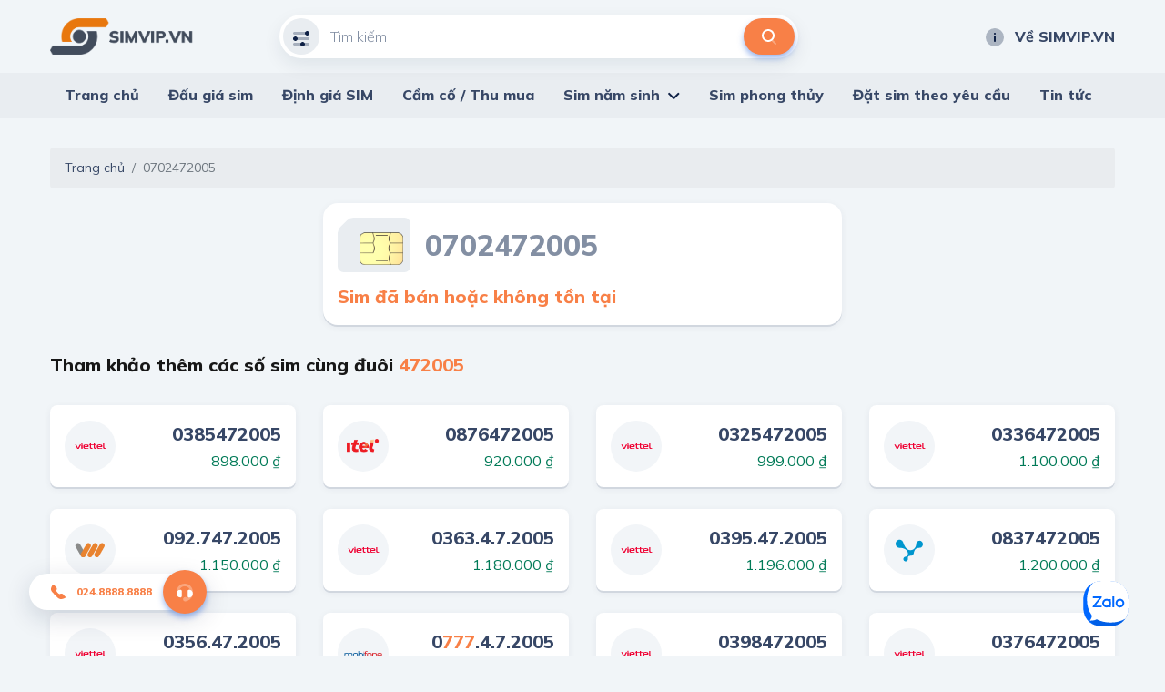

--- FILE ---
content_type: text/html; charset=utf-8
request_url: https://simvip.vn/0702472005.html
body_size: 34950
content:
<!DOCTYPE html>
<html lang="vi">
<head>
    <meta charset="utf-8" />
    <meta content="IE=edge" http-equiv="X-UA-Compatible" />
    <meta content="width=device-width, initial-scale=1" name="viewport" />

    <title>Sim &#x111;&#xE3; b&#xE1;n ho&#x1EB7;c kh&#xF4;ng t&#x1ED3;n t&#x1EA1;i</title>
    <meta name="description" content="">
    <meta property="og:image" />
    <meta property="og:type" />
    <meta property="og:url" />
    <meta property="og:title" />
    <meta property="og:description" />

    <meta name="twitter:card" content="summary" />
    <meta name="twitter:image" />
    <meta name="twitter:title" />
    <meta name="twitter:description" />
    <meta name="twitter:url">
    <meta name="twitter:site" content="@">
    <meta name="google-site-verification" content="LeJMLxtwBpo0ITiY47blS1W406EaLkyU7EMx8UoYIS0" />

    <link href="/default/css/bootstrap.min.css" rel="stylesheet" type="text/css" />
    <link href="/default/css/jquery-ui.css" rel="stylesheet" type="text/css" />
    <link href="/default/css/owl.carousel.min.css" rel="stylesheet" type="text/css" />
    <link href="https://fonts.gstatic.com" rel="preconnect" />
    <link href="/default/fonts/fontawesome-pro-5.8.2-web/css/all.min.css" rel="stylesheet" type="text/css" />
    <link href="https://fonts.googleapis.com/css2?family=Mulish:ital,wght@0,200;0,300;0,400;0,500;0,600;0,700;0,800;0,900;1,200;1,300;1,400;1,500;1,600;1,700;1,800;1,900&amp;display=swap" rel="stylesheet" />
    <link href="https://fonts.googleapis.com/css2?family=Mouse+Memoirs&amp;display=swap" rel="stylesheet" />
    <link href="/default/css/main.css?v=1" rel="stylesheet" type="text/css" />
    
        <link rel="shortcut icon" href="https://static.thegioisim.com/uploads/svconfig/deb26e15-dfb6-47dc-b625-a68e24134aeb-simvipnet_favicon.png">


    

    <script src="/default/js/jquery-2.2.1.min.js"></script>
    <script src="/default/js/jquery-ui.js?v=5"></script>
    <script src="/m/js/custom.js?v=5"></script>
    <style>
        .agency__btn.i-btn {
            min-width: 54px;
        }

        .js-open-filter span {
            width: 18px;
            height: 18px;
            color: #fff;
            background-color: red;
            text-align: center;
            border-radius: 9px;
            font-size: 10px;
            display: inline-block;
            line-height: 18px;
            vertical-align: middle;
        }

        .icon-star-active {
            width: 24px;
            height: 24px;
            background-image: url(/m/images/icons/ic_star_fill.png);
        }

        .sim.-line .sim__price {
            width: unset;
        }

        #bottomFix {
            position: fixed;
            bottom: 6px;
            right: 16px;
            z-index: 9999;
        }

        #bottomFixfs {
            position: fixed;
            bottom: 6px;
            right: 16px;
            z-index: 9999;
        }

        .filter {
            padding-bottom: 80px;
        }

        .-border.i-btn {
            background-color: white;
        }

            .-border.i-btn:hover {
                background-color: white;
            }

        .item-active {
            /*color: #0E2045;
                border-color: #0E2045;*/
            color: #fff;
            border-color: #B6BCC7;
            background: #B6BCC7;
        }

        .tag-select {
            min-width: 91px;
            padding-left: 4px;
        }

        #ui-datepicker-div {
            width: 290px;
        }

        .ui-datepicker table {
            font-size: 13px;
        }

        .range-slider, .min-slider {
            padding-top: 12px;
            color: #171717;
        }

        .range-slider__bar, .min-slider__bar {
            margin-bottom: 24px;
            border: none;
            height: 8px;
            border-radius: 4px;
            background: #D1D7DF;
        }

            .range-slider__bar.ui-widget.ui-widget-content, .min-slider__bar.ui-widget.ui-widget-content {
                border: none;
            }

            .range-slider__bar .ui-widget-header, .min-slider__bar .ui-widget-header {
                background: #0E2045;
            }

            .range-slider__bar.ui-slider .ui-slider-handle, .min-slider__bar.ui-slider .ui-slider-handle {
                height: 32px;
                width: 16px;
                border: 1px solid #0E2045;
                border-radius: 4px;
                background-color: #FFFFFF;
                top: -12px;
                margin-left: -8px;
                outline: none;
                cursor: pointer;
            }

                .range-slider__bar.ui-slider .ui-slider-handle:hover, .min-slider__bar.ui-slider .ui-slider-handle:hover {
                    background-color: #f1f1f1;
                }

        .range-slider__input, .min-slider__input {
            height: 40px;
            border-radius: 40px;
            padding: 0 16px;
            font-size: 16px;
            color: #171717;
        }

        .tag-label {
            line-height: 20px;
            font-weight: 600;
            padding: 6px 10px;
            font-size: 13px;
            font-style: italic;
        }

        .tag-sim {
            height: 36px;
            line-height: 36px;
        }

        ul.mn-yob li {
            width: 20%;
            float: left
        }

            ul.mn-yob li.li-hr {
                border-bottom: 1px solid #F88047;
                background: whitesmoke;
            }

        ul.mn-yob {
            width: 360px !important;
        }

            ul.mn-yob li a {
                padding: 6px 8px !important;
                font-weight: 600 !important;
            }

        .img-delay {
        }

        .nav-carousel .owl-next {
            right: -26px;
            border: 1px solid #eee;
        }

        .nav-carousel .owl-prev {
            left: -26px;
            border: 1px solid #eee;
        }

        .sim__number {
            font-size: 20px;
        }

        .main-nav > ul > li > ul {
            z-index: 999;
        }

        .ui-pt .icon-filter {
            background-image: url(/default/images/icons/filter-white.svg);
        }

        .ui-pt .icon-search {
            background-image: url(/default/images/icons/search-brown.svg);
        }

        .ui-pt .mn-yob a {
            color: #000;
        }

        .ui-pt .icon-about {
            background-image: url(/default/images/icons/about-white.svg);
        }

        .ui-pt a.header__link:hover {
            color: #F88047;
        }
        .seocontent {
            padding: 20px;
            background: #fff;
            border-radius: 5px;
            margin-top: 40px;
            -webkit-box-shadow: 0 2px 0 0 #d1d7df, 0 2px 8px 0 rgba(14, 32, 69, 0.06);
            box-shadow: 0 2px 0 0 #d1d7df, 0 2px 8px 0 rgba(14, 32, 69, 0.06);
        }
            .seocontent span {
                font-family: "Mulish" !important;
                line-height: 26px;
            }
        .s-detail span {
            font-family: "Mulish" !important;
            line-height: 26px;
        }
        .seocontent h2 {
            font-size: 1.285em;
            margin-top: 1.34em;
            margin-bottom: 0.66em;
        }

    </style>

    <!--Start of AutoAds Tracking Code-->
    <!--<script id='autoAdsMaxLead-widget-script' src='https://cdn.autoads.asia/scripts/autoads-maxlead-widget.js?business_id=498FD930600D433AAD4696FFD4ACF52E' type='text/javascript' charset='UTF-8' async></script>-->
    <!--End of AutoAds Tracking Code-->
    <!--<script>
        (function (d, s, id, t) {
                if (d.getElementById(id)) return;
                var js, fjs = d.getElementsByTagName(s)[0];
                js = d.createElement(s);
                js.id = id;
                js.src = 'https://widget.oncustomer.asia/js/index.js?token=' + t;
                fjs.parentNode.insertBefore(js, fjs);
            }
            (document, 'script', 'oc-chat-widget-bootstrap', '28d6f46157ba782d8651ff4cdba7788b'));
    </script>-->
    
    <!-- Global site tag (gtag.js) - Google Analytics -->
    <script async src="https://www.googletagmanager.com/gtag/js?id=G-SFYYMFX7WK"></script>
    <script>
        window.dataLayer = window.dataLayer || [];
        function gtag(){dataLayer.push(arguments);}
        gtag('js', new Date());

        gtag('config', 'G-SFYYMFX7WK');
    </script>

</head>
<body>
    <header class="header">
        <div class="container header__container">
            <div class="row align-items-center justify-content-between">
                <div class="col-auto pr-0">
                    <a class="header__logo" href="/">
                        

        <img class="img-delay" data-src="https://static.thegioisim.com/uploads/svconfig/a92545ab-3234-448a-8da6-5824687fdaaa-simvipvn.png" alt="" />
                    </a>
                </div>
                <div class="col-6">
                    <div class="search-form">
    <input class="search-form__input" maxlength="12" onkeypress="return ValidateSearch(event);" id="txtkeyword" placeholder="Tìm kiếm" type="tel" />
    <div class="search-form__icon ">
        <i class="icon icon-filter"></i>
    </div>
    <button class="search-form__submit" onclick="onSearch();" type="button"><i class="icon icon-search"></i></button>
</div>

<script>
    $(document).ready(function() {
        const keyword = getParameterByName("keyword");
        if (keyword) {
            $("#txtkeyword").val(keyword);
        }
    });
    function onSearch() {
        const keyword = $("#txtkeyword").val();
        const num = keyword.match(/\d+/).toString();
        if (num.length === 10 || num.length === 11) {
            const url = `/${num}.html`;
            window.location.href = url;
        } else {
            const url = `/search.html?keyword=${keyword}&c=1`;
            window.location.href = url;
        }
    }
    function ValidateSearch(event) {
        const regex = new RegExp("^[0-9-!@#$%*?]");
        const key = String.fromCharCode(event.charCode ? event.which : event.charCode);
        if (!regex.test(key)) {
            event.preventDefault();
            return false;
        }
    }
    $('#txtkeyword').keypress(function (e) {
        const key = e.which;
        if (key === 13)  // the enter key code
        {
            onSearch();
            return false;
        }
    });
</script>
                </div>
                <div class="col-3">
                    <div class="row align-items-center justify-content-end gutter-24">
                        <div class="col-auto">
                            
<a class="header__link smooth" href="/p/ve-sim-vip"><i class="icon icon-about"></i>Về SIMVIP.VN</a>
                        </div>
                    </div>
                </div>
            </div>
        </div>
        <div class="main-bar">
            <div class="container">
                <div class="main-nav">
                    <ul>
                        
<li class="d-none">
    <a href="javascript:;">Danh mục</a>
    <ul>
        <li>
            <a href="#"><span><img src="/default/images/dm-1.svg" /></span>SIM theo giá tiền</a>
            
        </li>
        <li>
            <a href="#"><span><img src="/default/images/dm-2.svg" /></span>SIM theo mạng</a>
        </li>
        <li>
            <a href="#"><span><img src="/default/images/dm-3.svg" /></span>SIM hợp mệnh</a>
        </li>
        <li>
            <a href="#"><span><img src="/default/images/dm-4.svg" /></span>SIM theo loại</a>
        </li>
        <li>
            <a href="#"><span><img src="/default/images/dm-5.svg" /></span>SIM phong thủy</a>
        </li>
        <li>
            <a href="#"><span><img src="/default/images/dm-6.svg" /></span>SIM năm sinh</a>
        </li>
        <li>
            <a href="#"><span><img src="/default/images/dm-7.svg" /></span>SIM theo đầu số</a>
        </li>
        <li>
            <a href="#"><span><img src="/default/images/dm-8.svg" /></span>SIM tổng đài</a>
        </li>
    </ul>
</li>
<li>
    <a href="/">Trang chủ</a>
</li>
<li>
    <a href="https://daugiasim.com" target="_blank">Đấu giá sim</a>
</li>
<li>
    <a href="/dinh-gia-sim.html">Định giá SIM</a>
</li>
<li>
    <a href="/thu-mua-cam-co-sim.html">Cầm cố / Thu mua</a>
</li>
<li>
    <a href="javascript:;">Sim năm sinh</a>
    <ul class='mn-yob'>
        <li><a href='/sim-nam-sinh-1940.html'>1940</a></li>
        <li><a href='/sim-nam-sinh-1941.html'>1941</a></li>
        <li><a href='/sim-nam-sinh-1942.html'>1942</a></li>
        <li><a href='/sim-nam-sinh-1943.html'>1943</a></li>
        <li><a href='/sim-nam-sinh-1944.html'>1944</a></li>
        <li class='li-hr'><a href='/sim-nam-sinh-1945.html'>1945</a></li>
        <li class='li-hr'><a href='/sim-nam-sinh-1946.html'>1946</a></li>
        <li class='li-hr'><a href='/sim-nam-sinh-1947.html'>1947</a></li>
        <li class='li-hr'><a href='/sim-nam-sinh-1948.html'>1948</a></li>
        <li class='li-hr'><a href='/sim-nam-sinh-1949.html'>1949</a></li>
        <li><a href='/sim-nam-sinh-1950.html'>1950</a></li>
        <li><a href='/sim-nam-sinh-1951.html'>1951</a></li>
        <li><a href='/sim-nam-sinh-1952.html'>1952</a></li>
        <li><a href='/sim-nam-sinh-1953.html'>1953</a></li>
        <li><a href='/sim-nam-sinh-1954.html'>1954</a></li>
        <li class='li-hr'><a href='/sim-nam-sinh-1955.html'>1955</a></li>
        <li class='li-hr'><a href='/sim-nam-sinh-1956.html'>1956</a></li>
        <li class='li-hr'><a href='/sim-nam-sinh-1957.html'>1957</a></li>
        <li class='li-hr'><a href='/sim-nam-sinh-1958.html'>1958</a></li>
        <li class='li-hr'><a href='/sim-nam-sinh-1959.html'>1959</a></li>
        <li><a href='/sim-nam-sinh-1960.html'>1960</a></li>
        <li><a href='/sim-nam-sinh-1961.html'>1961</a></li>
        <li><a href='/sim-nam-sinh-1962.html'>1962</a></li>
        <li><a href='/sim-nam-sinh-1963.html'>1963</a></li>
        <li><a href='/sim-nam-sinh-1964.html'>1964</a></li>
        <li class='li-hr'><a href='/sim-nam-sinh-1965.html'>1965</a></li>
        <li class='li-hr'><a href='/sim-nam-sinh-1966.html'>1966</a></li>
        <li class='li-hr'><a href='/sim-nam-sinh-1967.html'>1967</a></li>
        <li class='li-hr'><a href='/sim-nam-sinh-1968.html'>1968</a></li>
        <li class='li-hr'><a href='/sim-nam-sinh-1969.html'>1969</a></li>
        <li><a href='/sim-nam-sinh-1970.html'>1970</a></li>
        <li><a href='/sim-nam-sinh-1971.html'>1971</a></li>
        <li><a href='/sim-nam-sinh-1972.html'>1972</a></li>
        <li><a href='/sim-nam-sinh-1973.html'>1973</a></li>
        <li><a href='/sim-nam-sinh-1974.html'>1974</a></li>
        <li class='li-hr'><a href='/sim-nam-sinh-1975.html'>1975</a></li>
        <li class='li-hr'><a href='/sim-nam-sinh-1976.html'>1976</a></li>
        <li class='li-hr'><a href='/sim-nam-sinh-1977.html'>1977</a></li>
        <li class='li-hr'><a href='/sim-nam-sinh-1978.html'>1978</a></li>
        <li class='li-hr'><a href='/sim-nam-sinh-1979.html'>1979</a></li>
        <li><a href='/sim-nam-sinh-1980.html'>1980</a></li>
        <li><a href='/sim-nam-sinh-1981.html'>1981</a></li>
        <li><a href='/sim-nam-sinh-1982.html'>1982</a></li>
        <li><a href='/sim-nam-sinh-1983.html'>1983</a></li>
        <li><a href='/sim-nam-sinh-1984.html'>1984</a></li>
        <li class='li-hr'><a href='/sim-nam-sinh-1985.html'>1985</a></li>
        <li class='li-hr'><a href='/sim-nam-sinh-1986.html'>1986</a></li>
        <li class='li-hr'><a href='/sim-nam-sinh-1987.html'>1987</a></li>
        <li class='li-hr'><a href='/sim-nam-sinh-1988.html'>1988</a></li>
        <li class='li-hr'><a href='/sim-nam-sinh-1989.html'>1989</a></li>
        <li><a href='/sim-nam-sinh-1990.html'>1990</a></li>
        <li><a href='/sim-nam-sinh-1991.html'>1991</a></li>
        <li><a href='/sim-nam-sinh-1992.html'>1992</a></li>
        <li><a href='/sim-nam-sinh-1993.html'>1993</a></li>
        <li><a href='/sim-nam-sinh-1994.html'>1994</a></li>
        <li class='li-hr'><a href='/sim-nam-sinh-1995.html'>1995</a></li>
        <li class='li-hr'><a href='/sim-nam-sinh-1996.html'>1996</a></li>
        <li class='li-hr'><a href='/sim-nam-sinh-1997.html'>1997</a></li>
        <li class='li-hr'><a href='/sim-nam-sinh-1998.html'>1998</a></li>
        <li class='li-hr'><a href='/sim-nam-sinh-1999.html'>1999</a></li>
        <li><a href='/sim-nam-sinh-2000.html'>2000</a></li>
        <li><a href='/sim-nam-sinh-2001.html'>2001</a></li>
        <li><a href='/sim-nam-sinh-2002.html'>2002</a></li>
        <li><a href='/sim-nam-sinh-2003.html'>2003</a></li>
        <li><a href='/sim-nam-sinh-2004.html'>2004</a></li>
        <li class='li-hr'><a href='/sim-nam-sinh-2005.html'>2005</a></li>
        <li class='li-hr'><a href='/sim-nam-sinh-2006.html'>2006</a></li>
        <li class='li-hr'><a href='/sim-nam-sinh-2007.html'>2007</a></li>
        <li class='li-hr'><a href='/sim-nam-sinh-2008.html'>2008</a></li>
        <li class='li-hr'><a href='/sim-nam-sinh-2009.html'>2009</a></li>
        <li><a href='/sim-nam-sinh-2010.html'>2010</a></li>
        <li><a href='/sim-nam-sinh-2011.html'>2011</a></li>
        <li><a href='/sim-nam-sinh-2012.html'>2012</a></li>
        <li><a href='/sim-nam-sinh-2013.html'>2013</a></li>
        <li><a href='/sim-nam-sinh-2014.html'>2014</a></li>
        <li class='li-hr'><a href='/sim-nam-sinh-2015.html'>2015</a></li>
        <li class='li-hr'><a href='/sim-nam-sinh-2016.html'>2016</a></li>
        <li class='li-hr'><a href='/sim-nam-sinh-2017.html'>2017</a></li>
        <li class='li-hr'><a href='/sim-nam-sinh-2018.html'>2018</a></li>
        <li class='li-hr'><a href='/sim-nam-sinh-2019.html'>2019</a></li>
        <li><a href='/sim-nam-sinh-2020.html'>2020</a></li>
        <li><a href='/sim-nam-sinh-2021.html'>2021</a></li>
        <li><a href='/sim-nam-sinh-2022.html'>2022</a></li>
        <li><a href='/sim-nam-sinh-2023.html'>2023</a></li>
        <li><a href='/sim-nam-sinh-2024.html'>2024</a></li>
        <li class='li-hr'><a href='/sim-nam-sinh-2025.html'>2025</a></li>
        <li class='li-hr'><a href='/sim-nam-sinh-2026.html'>2026</a></li>
        <li class='li-hr'><a href='/sim-nam-sinh-2027.html'>2027</a></li>
        <li class='li-hr'><a href='/sim-nam-sinh-2028.html'>2028</a></li>
        <li class='li-hr'><a href='/sim-nam-sinh-2029.html'>2029</a></li>
  
      </ul>
</li>
<li>
    <a href="/sim-phong-thuy.html">Sim phong thủy</a>
</li>
<li>
    <a href="/dat-sim-theo-yeu-cau.html">Đặt sim theo yêu cầu</a>
</li>
<li>
    <a href="/tin-tuc.html">Tin tức</a>
</li>
                    </ul>
                </div>
            </div>
        </div>
    </header>
    
    <div class="container">
        

<nav aria-label="breadcrumb">
    <ol class="breadcrumb">
        <li class="breadcrumb-item"><a href="/">Trang chủ</a></li>
        <li class="breadcrumb-item active" aria-current="page">0702472005</li>
    </ol>
</nav>
<div class="row">
    <div class="col-6 offset-3">
        <div class="sim-card-detail">
            <div class="sim-card-detail__head mb-12">
                <img class="sim-card-detail__img img-delay" data-src="/m/images/sim-card.svg" alt="" />
                <div class="sim-card-detail__number">
                    0702472005
                </div>
            </div>
            <div class="sim-card-detail__price">
                <b>Sim đã bán hoặc không tồn tại</b>
            </div>
        </div>
    </div>
        <div class="col-12">
            <div class="row align-items-center justify-content-between mt-24 mb-24">
                <div class="col-auto">
                    <h2 class="block-title font-20 color-black">
                        Tham khảo thêm các số sim cùng đuôi <span class="color-2nd">472005</span>
                    </h2>
                </div>
                <div class="col-auto">
                
                </div>
            </div>
            <div class="row mb-8">
                    <div class="col-3">
                        

<div class="sim mb-24">
    <div class="sim__brand">
        <img class="img-delay" data-src="/m/images/sim/viettel.svg" alt="" />
    </div>
    <div class="sim__info">
        <div class="sim__number">
            0385472005
        </div>
            <div class="sim__price">
                898.000 ₫
            </div>
    </div>
    <a class="sim__link" href="/0385472005.html"></a>
</div>
                    </div>
                    <div class="col-3">
                        

<div class="sim mb-24">
    <div class="sim__brand">
        <img class="img-delay" data-src="/m/images/sim/itel.svg" alt="" />
    </div>
    <div class="sim__info">
        <div class="sim__number">
            0876472005
        </div>
            <div class="sim__price">
                920.000 ₫
            </div>
    </div>
    <a class="sim__link" href="/0876472005.html"></a>
</div>
                    </div>
                    <div class="col-3">
                        

<div class="sim mb-24">
    <div class="sim__brand">
        <img class="img-delay" data-src="/m/images/sim/viettel.svg" alt="" />
    </div>
    <div class="sim__info">
        <div class="sim__number">
            0325472005
        </div>
            <div class="sim__price">
                999.000 ₫
            </div>
    </div>
    <a class="sim__link" href="/0325472005.html"></a>
</div>
                    </div>
                    <div class="col-3">
                        

<div class="sim mb-24">
    <div class="sim__brand">
        <img class="img-delay" data-src="/m/images/sim/viettel.svg" alt="" />
    </div>
    <div class="sim__info">
        <div class="sim__number">
            0336472005
        </div>
            <div class="sim__price">
                1.100.000 ₫
            </div>
    </div>
    <a class="sim__link" href="/0336472005.html"></a>
</div>
                    </div>
                    <div class="col-3">
                        

<div class="sim mb-24">
    <div class="sim__brand">
        <img class="img-delay" data-src="/m/images/sim/vietnamobile.svg" alt="" />
    </div>
    <div class="sim__info">
        <div class="sim__number">
            092.747.2005
        </div>
            <div class="sim__price">
                1.150.000 ₫
            </div>
    </div>
    <a class="sim__link" href="/0927472005.html"></a>
</div>
                    </div>
                    <div class="col-3">
                        

<div class="sim mb-24">
    <div class="sim__brand">
        <img class="img-delay" data-src="/m/images/sim/viettel.svg" alt="" />
    </div>
    <div class="sim__info">
        <div class="sim__number">
            0363.4.7.2005
        </div>
            <div class="sim__price">
                1.180.000 ₫
            </div>
    </div>
    <a class="sim__link" href="/0363472005.html"></a>
</div>
                    </div>
                    <div class="col-3">
                        

<div class="sim mb-24">
    <div class="sim__brand">
        <img class="img-delay" data-src="/m/images/sim/viettel.svg" alt="" />
    </div>
    <div class="sim__info">
        <div class="sim__number">
            0395.47.2005
        </div>
            <div class="sim__price">
                1.196.000 ₫
            </div>
    </div>
    <a class="sim__link" href="/0395472005.html"></a>
</div>
                    </div>
                    <div class="col-3">
                        

<div class="sim mb-24">
    <div class="sim__brand">
        <img class="img-delay" data-src="/m/images/sim/vinaphone.svg" alt="" />
    </div>
    <div class="sim__info">
        <div class="sim__number">
            0837472005
        </div>
            <div class="sim__price">
                1.200.000 ₫
            </div>
    </div>
    <a class="sim__link" href="/0837472005.html"></a>
</div>
                    </div>
                    <div class="col-3">
                        

<div class="sim mb-24">
    <div class="sim__brand">
        <img class="img-delay" data-src="/m/images/sim/viettel.svg" alt="" />
    </div>
    <div class="sim__info">
        <div class="sim__number">
            0356.47.2005
        </div>
            <div class="sim__price">
                1.300.000 ₫
            </div>
    </div>
    <a class="sim__link" href="/0356472005.html"></a>
</div>
                    </div>
                    <div class="col-3">
                        

<div class="sim mb-24">
    <div class="sim__brand">
        <img class="img-delay" data-src="/m/images/sim/mobifone.svg" alt="" />
    </div>
    <div class="sim__info">
        <div class="sim__number">
            0<span>777</span>.4.7.2005
        </div>
            <div class="sim__price">
                1.334.000 ₫
            </div>
    </div>
    <a class="sim__link" href="/0777472005.html"></a>
</div>
                    </div>
                    <div class="col-3">
                        

<div class="sim mb-24">
    <div class="sim__brand">
        <img class="img-delay" data-src="/m/images/sim/viettel.svg" alt="" />
    </div>
    <div class="sim__info">
        <div class="sim__number">
            0398472005
        </div>
            <div class="sim__price">
                1.400.000 ₫
            </div>
    </div>
    <a class="sim__link" href="/0398472005.html"></a>
</div>
                    </div>
                    <div class="col-3">
                        

<div class="sim mb-24">
    <div class="sim__brand">
        <img class="img-delay" data-src="/m/images/sim/viettel.svg" alt="" />
    </div>
    <div class="sim__info">
        <div class="sim__number">
            0376472005
        </div>
            <div class="sim__price">
                1.400.000 ₫
            </div>
    </div>
    <a class="sim__link" href="/0376472005.html"></a>
</div>
                    </div>
                    <div class="col-3">
                        

<div class="sim mb-24">
    <div class="sim__brand">
        <img class="img-delay" data-src="/m/images/sim/viettel.svg" alt="" />
    </div>
    <div class="sim__info">
        <div class="sim__number">
            039.747.2005
        </div>
            <div class="sim__price">
                2.500.000 ₫
            </div>
    </div>
    <a class="sim__link" href="/0397472005.html"></a>
</div>
                    </div>
                    <div class="col-3">
                        

<div class="sim mb-24">
    <div class="sim__brand">
        <img class="img-delay" data-src="/m/images/sim/viettel.svg" alt="" />
    </div>
    <div class="sim__info">
        <div class="sim__number">
            033.24.7.2005
        </div>
            <div class="sim__price">
                2.600.000 ₫
            </div>
    </div>
    <a class="sim__link" href="/0332472005.html"></a>
</div>
                    </div>
                    <div class="col-3">
                        

<div class="sim mb-24">
    <div class="sim__brand">
        <img class="img-delay" data-src="/m/images/sim/viettel.svg" alt="" />
    </div>
    <div class="sim__info">
        <div class="sim__number">
            096.747.2005
        </div>
            <div class="sim__price">
                4.500.000 ₫
            </div>
    </div>
    <a class="sim__link" href="/0967472005.html"></a>
</div>
                    </div>
                    <div class="col-3">
                        

<div class="sim mb-24">
    <div class="sim__brand">
        <img class="img-delay" data-src="/m/images/sim/vietnamobile.svg" alt="" />
    </div>
    <div class="sim__info">
        <div class="sim__number">
            0922.47.2005
        </div>
            <div class="sim__price">
                6.799.000 ₫
            </div>
    </div>
    <a class="sim__link" href="/0922472005.html"></a>
</div>
                    </div>
                    <div class="col-3">
                        

<div class="sim mb-24">
    <div class="sim__brand">
        <img class="img-delay" data-src="/m/images/sim/viettel.svg" alt="" />
    </div>
    <div class="sim__info">
        <div class="sim__number">
            097.24.7.2005
        </div>
            <div class="sim__price">
                12.000.000 ₫
            </div>
    </div>
    <a class="sim__link" href="/0972472005.html"></a>
</div>
                    </div>
            </div>
            <ul class="text-center">
                    <a class="link" href="/search.html?keyword=*472005">Xem thêm</a>
            </ul>
        </div>
    
</div>
    </div>
    <footer class="footer">
        <div class="container">
            <div class="row">
                <div class="col-4">
                    
<h4 class="footer__title">
    THẾ GIỚI SIM VIP - SIM SỐ ĐẸP
</h4>
<div class="row mb-15">
    <div class="col-6">
        <div class="footer__hotline">
            <p>
                Hotline
            </p>
            <a href="tel:0912515151">
                <div class="icon icon-phone"></div>
               024.8888.8888
            </a>
        </div>
    </div>
    <div class="col-6">
        <div class="footer__hotline">
            <p>
                Tư vấn phong thủy
            </p>
            <a href="tel:1900.2888">
                <div class="icon icon-phone"></div>
                1900.2888
            </a>
        </div>
    </div>
</div>
<div class="footer__line">
    <span><i class="icon icon-clock"></i></span><b>Giờ mở cửa:</b> 8:00 - 21:00
</div>
<div class="footer__line">
    <span><i class="icon icon-email"></i></span>info@simvip.vn
</div>
                </div>
                <div class="col-2">
                    <h4 class="footer__title">
                        Thông tin
                    </h4>
                    <ul>
                        
<li>
    <a href="/p/dieu-khoan">Điều khoản</a>
</li>
<li>
    <a href="/p/chinh-sach-bao-mat">Chính sách bảo mật</a>
</li>
<li>
    <a href="/p/cam-ket-chat-luong">Cam kết chất lượng</a>
</li>
<li>
    <a href="/p/danh-cho-doanh-nghiep">Hợp tác với chúng tôi</a>
</li>
                    </ul>
                </div>
                <div class="col-2">
                    <h4 class="footer__title">
                        Liên hệ
                    </h4>
                    <ul>
                        
<li>
    <a href="/p/lien-he">Liên hệ</a>
</li>
<li>
    <a href="/p/huong-dan-tra-gop">Hướng dẫn trả góp</a>
</li>
<li>
    <a href="/p/cach-thuc-thanh-toan">Cách thức thanh toán</a>
</li>
<li>
    <a href="/p/huong-dan-dat-hang">Hướng dẫn đặt hàng</a>
</li>
<li>
    <a href="/p/chinh-sach-doi-tra">Chính sách đổi trả</a>
</li>

                    </ul>
                </div>
                <div class="col-4">
                    
<h4 class="footer__title">
    Tải ứng dụng SIMSODEP
</h4>
<div class="row">
    <div class="col-6">
        <a target="_blank" class="footer__store-btn" href="https://apps.apple.com/vn/app/sim-pro/id1535142522"><img src="/default/images/app-store.png" /></a>
    </div>
    <div class="col-6">
        <a target="_blank" class="footer__store-btn" href="https://play.google.com/store/apps/details?id=app.simpro"><img src="/default/images/gg-play.png" /></a>
    </div>
</div>
                    <div class="row">
                        <div class="col-6">
                            <h4 class="footer__title">
                                Chứng nhận
                            </h4>
                            <img src="/default/images/bct.png" alt="" />
                        </div>
                        <div class="col-6">
                            
<h4 class="footer__title">
    Kết nối
</h4>
<div class="footer__social">
    <a href="#">
        <div class="icon icon-facebook"></div>
    </a><a href="#">
        <div class="icon icon-instagram"></div>
    </a><a href="#">
        <div class="icon icon-youtube"></div>
    </a><a href="#">
        <div class="icon icon-trello"></div>
    </a><a href="#">
        <div class="icon icon-linkedin"></div>
    </a>
</div>
                        </div>
                    </div>
                </div>
            </div>
            <div class="showrooms">
                <div class="row">
                    
<div class="col-4 showrooms__item">
  <div class="footer__line">
      <span><i class="icon icon-pin"></i></span><b>Hà Nội:&nbsp;&nbsp;</b>72A Nguyễn Trãi, Thanh Xuân, Hà Nội
  </div>
</div>
<div class="col-4 showrooms__item">
  <div class="footer__line">
      <span><i class="icon icon-pin"></i></span><b>TP. HCM:&nbsp;&nbsp;</b>Số 05, đường số 07, Phường An Lợi Đông, TP. Thủ Đức, TP. Hồ Chí Minh
  </div>
</div>
                </div>
                <div class="text-center">
                    <a class="showrooms__collapse" href="javascript:;">Hiển thị nhiều hơn<i class="fal fa-angle-down"></i></a>
                </div>
            </div>
            <div class="copyright">
                
&#xA9; Copyright 2020.  All rights reserved.
            </div>
        </div>
    </footer>
    <a href="https://zalo.me/3749692636599018483" title="Zalo" aria-label="Zalo" class="btn-zalo-chat" target="_blank">
      <span>
         <img src="/default/images/logo-zalo.svg" alt="zalo" width="50" height="50">
      </span>
    </a>

<a class="call-now" href="tel:02488888888">
    <i class="icon icon-phone"></i>024.8888.8888
    <div class="call-now__icon">
        <i class="icon icon-advisory"></i>
    </div>
</a>

<script src="//cdnjs.cloudflare.com/ajax/libs/jqueryui-touch-punch/0.2.3/jquery.ui.touch-punch.min.js"></script>
    <script src="/default/js/bootstrap.min.js"></script>
    <script src="/default/js/owl.carousel.min.js"></script>
    <script src="/default/js/jquery.mCustomScrollbar.concat.min.js"></script>
    <script src="/default/js/script.js"></script>
    <link href="https://cdn.jsdelivr.net/gh/fancyapps/fancybox@3.5.7/dist/jquery.fancybox.min.css" rel="stylesheet" />
    <script src="https://cdn.jsdelivr.net/gh/fancyapps/fancybox@3.5.7/dist/jquery.fancybox.min.js"></script>
<script>
   $(document).ready(function () {
      delayImage();

      $("#txtDob").datepicker({
         changeMonth: true,
         changeYear: true,
         dateFormat: 'dd/mm/yy',
         yearRange: '1940:2030',
         showAnim: 'clip'
      });
   });
   function delayImage() {
      $(".img-delay").each(function () {
         const src = $(this).data("src");
         $(this).attr("src", src);
      });

      $(".bg-delay").each(function () {
         const src = $(this).data("src");
         $(this).css("background-image", `url(${src})`);
         $(this).css("background-size", `cover`);
      });
   }
</script>

</body>
</html>


--- FILE ---
content_type: text/javascript
request_url: https://simvip.vn/default/js/script.js
body_size: 27862
content:
(function() {
  	var $;
  	$ = this.jQuery || window.jQuery;
  	win = $(window), body = $('body'), doc = $(document);

	$.fn.hc_accordion = function() {
	    var acd = $(this);
	    acd.find('ul>li').each(function(index, el) {
	    	var act = $(el).find('ul').is(':hidden') ? "" : 'active';
			if($(el).find('ul li').length > 0) $(el).prepend('<button type="button" class="acd-drop '+act+'"></button>');
		});
		acd.on('click','.acd-drop', function(e){
			e.preventDefault();
	        var ul=$(this).nextAll("ul");
	        if(ul.is(":hidden") === true){
	            ul.parent('li').parent('ul').children('li').children('ul').slideUp(180);
	            ul.parent('li').parent('ul').children('li').children('.acd-drop').removeClass("active");
	            $(this).addClass("active");
	            ul.slideDown(180);
	        }
	        else{
	            $(this).removeClass("active");
	            ul.slideUp(180);
	        }
	    });
	}

	$.fn.hc_countdown = function(options){
        var settings = $.extend({
            date: new Date().getTime() + 1000 * 60 * 60 * 24,
        }, options ), this_ = $(this);
        this_.append('<div class="item d"><span>00</span><b>Ngày</b></div>'
            +'<div class="item h"><span>00</span><b>Giờ</b></div>'
            +'<div class="item m"><span>00</span><b>Phút</b></div>'
            +'<div class="item s"><span>00</span><b>Giây</b></div>');
        var countDownDate = new Date(settings.date).getTime();

        var count = setInterval(function() {
            var now = new Date().getTime();
            var distance = countDownDate - now;
            var days = hours = minutes = seconds = 0;
            if(distance >= 0){
	            days = Math.floor(distance / (1000 * 60 * 60 * 24));
	            hours = Math.floor((distance % (1000 * 60 * 60 * 24)) / (1000 * 60 * 60));
	            minutes = Math.floor((distance % (1000 * 60 * 60)) / (1000 * 60));
	            seconds = Math.floor((distance % (1000 * 60)) / 1000);
	        }

	        days = days < 10 ? "0"+days : days;
            hours = hours < 10 ? "0"+hours : hours;
            minutes = minutes < 10 ? "0"+minutes : minutes;
            seconds = seconds < 10 ? "0"+seconds : seconds;
            
            this_.find('.item.d span').text(days);
            this_.find('.item.h span').text(hours);
            this_.find('.item.m span').text(minutes);
            this_.find('.item.s span').text(seconds);
            if (distance < 0) {
                clearInterval(count);
            }
        }, 1000);
    }

	$.fn.hc_upload = function(options){
		var settings = $.extend({
	        multiple: false,
	        result: '.hc-upload-pane',
	    }, options ), this_ = $(this);

		var input_name = this_.attr('name');
		this_.removeAttr('name');

	    this_.change(function(event){
	    	if($(settings.result).length > 0){
		    	var files = event.target.files;
		    	if(settings.multiple){
		    		for(var i = 0, files_len = files.length ; i<files_len; i++){
			            var path = URL.createObjectURL(files[i]);
				        var name = files[i].name;
				        var size = Math.round(files[i].size/1024/1024 * 100) / 100;
				        var type = files[i].type.slice(files[i].type.indexOf('/')+1);

				        var img = $('<img src="'+path+'">');
				        var input = $('<input type="hidden" name="'+input_name+'[]"'
				        	+'" value="'+path
				        	+'" data-name="'+name
				        	+'" data-size="'+size
				        	+'" data-type="'+type
				        	+'" data-path="'+path
				        	+'">');
				        var elm = $('<div class="hc-upload"><button type="button" class="hc-upload__remove smooth">&times;</button></div>').append(img).append(input);
				        $(settings.result).append(elm);
			        }
		    	}
		    	else{
		    		var path = URL.createObjectURL(files[0]);
					var img = $('<img src="'+path+'">');
					var elm = $('<div class="hc-upload"><button type="button" class="hc-upload__remove smooth">&times;</button></div>').append(img);
					$(settings.result).html(elm);
		    	}
		    }
	    });

	    body.on('click', '.hc-upload .hc-upload__remove', function(e){
			e.preventDefault();
			this_.val('');
			$(this).closest('.hc-upload').remove();
		});
	}

}).call(this);


jQuery(function($) {
	var win = $(window), body = $('body'), doc = $(document);

	var FU = {
		get_Ytid: function(url){
			var rx = /^.*(?:(?:youtu\.be\/|v\/|vi\/|u\/\w\/|embed\/)|(?:(?:watch)?\?v(?:i)?=|\&v(?:i)?=))([^#\&\?]*).*/;
		    if(url) var arr = url.match(rx);
		    if(arr) return arr[1];
		},
		get_currency: function(str){
			return str.toString().replace(/\B(?=(\d{3})+(?!\d))/g, ".");
		},
		animate: function(elems){
	        var animEndEv = 'webkitAnimationEnd animationend';
	        elems.each(function () {
	            var $this = $(this),
	            $animationType = $this.data('animation');
	            $this.addClass($animationType).one(animEndEv, function() {
	                $this.removeClass($animationType);
	            });
	        });
		},
		mCheck: function(){
			if(/(android|bb\d+|meego).+mobile|avantgo|bada\/|blackberry|blazer|compal|elaine|fennec|hiptop|iemobile|ip(hone|od)|ipad|iris|kindle|Android|Silk|lge |maemo|midp|mmp|netfront|opera m(ob|in)i|palm( os)?|phone|p(ixi|re)\/|plucker|pocket|psp|series(4|6)0|symbian|treo|up\.(browser|link)|vodafone|wap|windows (ce|phone)|xda|xiino/i.test(navigator.userAgent) 
			    || /1207|6310|6590|3gso|4thp|50[1-6]i|770s|802s|a wa|abac|ac(er|oo|s\-)|ai(ko|rn)|al(av|ca|co)|amoi|an(ex|ny|yw)|aptu|ar(ch|go)|as(te|us)|attw|au(di|\-m|r |s )|avan|be(ck|ll|nq)|bi(lb|rd)|bl(ac|az)|br(e|v)w|bumb|bw\-(n|u)|c55\/|capi|ccwa|cdm\-|cell|chtm|cldc|cmd\-|co(mp|nd)|craw|da(it|ll|ng)|dbte|dc\-s|devi|dica|dmob|do(c|p)o|ds(12|\-d)|el(49|ai)|em(l2|ul)|er(ic|k0)|esl8|ez([4-7]0|os|wa|ze)|fetc|fly(\-|_)|g1 u|g560|gene|gf\-5|g\-mo|go(\.w|od)|gr(ad|un)|haie|hcit|hd\-(m|p|t)|hei\-|hi(pt|ta)|hp( i|ip)|hs\-c|ht(c(\-| |_|a|g|p|s|t)|tp)|hu(aw|tc)|i\-(20|go|ma)|i230|iac( |\-|\/)|ibro|idea|ig01|ikom|im1k|inno|ipaq|iris|ja(t|v)a|jbro|jemu|jigs|kddi|keji|kgt( |\/)|klon|kpt |kwc\-|kyo(c|k)|le(no|xi)|lg( g|\/(k|l|u)|50|54|\-[a-w])|libw|lynx|m1\-w|m3ga|m50\/|ma(te|ui|xo)|mc(01|21|ca)|m\-cr|me(rc|ri)|mi(o8|oa|ts)|mmef|mo(01|02|bi|de|do|t(\-| |o|v)|zz)|mt(50|p1|v )|mwbp|mywa|n10[0-2]|n20[2-3]|n30(0|2)|n50(0|2|5)|n7(0(0|1)|10)|ne((c|m)\-|on|tf|wf|wg|wt)|nok(6|i)|nzph|o2im|op(ti|wv)|oran|owg1|p800|pan(a|d|t)|pdxg|pg(13|\-([1-8]|c))|phil|pire|pl(ay|uc)|pn\-2|po(ck|rt|se)|prox|psio|pt\-g|qa\-a|qc(07|12|21|32|60|\-[2-7]|i\-)|qtek|r380|r600|raks|rim9|ro(ve|zo)|s55\/|sa(ge|ma|mm|ms|ny|va)|sc(01|h\-|oo|p\-)|sdk\/|se(c(\-|0|1)|47|mc|nd|ri)|sgh\-|shar|sie(\-|m)|sk\-0|sl(45|id)|sm(al|ar|b3|it|t5)|so(ft|ny)|sp(01|h\-|v\-|v )|sy(01|mb)|t2(18|50)|t6(00|10|18)|ta(gt|lk)|tcl\-|tdg\-|tel(i|m)|tim\-|t\-mo|to(pl|sh)|ts(70|m\-|m3|m5)|tx\-9|up(\.b|g1|si)|utst|v400|v750|veri|vi(rg|te)|vk(40|5[0-3]|\-v)|vm40|voda|vulc|vx(52|53|60|61|70|80|81|83|85|98)|w3c(\-| )|webc|whit|wi(g |nc|nw)|wmlb|wonu|x700|yas\-|your|zeto|zte\-/i.test(navigator.userAgent.substr(0,4))) { 
			    return true;
			}
			else{
				return false;
			}
		}
	};

	var UI = {
		// mMenu: function(){
		//     var mainMenu = $('.main-menu');

		// 	doc.on('click', '.menu-btn', function(e) {
		// 		e.preventDefault();
		//     	mainMenu.toggleClass('active');
		//     	$(this).toggleClass('active');
		//     	body.toggleClass('open-menu');
		//     	// mainMenu.hasClass('active') ? body.css('overflow', 'hidden') : body.css('overflow', '');
		//     })

		// 	doc.on('click', '.main-menu__title>a', function(e) {
		// 		var $ul = $(this).nextAll("ul");
				
		// 		if(win.width()<992 && $ul.length > 0){
		// 			if(!$ul.hasClass('active')){
		// 				mainMenu.find("ul.active, .main-menu__title.active ").removeClass("active");
		// 			}
		// 			e.preventDefault();
		// 			$ul.toggleClass('active');
		// 			$(this).parent('.main-menu__title').toggleClass('active');
		// 		}

		// 	});
		// },


		// backTop: function(){
		// 	var back_top = $('.back-to-top'), offset = 800;

		// 	back_top.click(function(){
	 //            $("html, body").animate({ scrollTop: 0 }, 800 );
	 //            return false;
	 //        });

	 //        if(win.scrollTop() > offset){ 
	 //        	back_top.fadeIn(200);
	 //        }

	 //        win.scroll(function() {
	 //            if(win.scrollTop() > offset ) back_top.fadeIn(200); 
	 //            else back_top.fadeOut(200);
	 //        });
		// },
		// slider: function(){
		// 	var len = $('.md_slider__carousel').children().length, times;
		// 	var $clone = $('.md_slider__carousel').children().clone();
		// 	if (len < 6){
		// 		times = 1;
		// 	 	if (len == 2) {
		// 			times = 2;
		// 		}  
		// 		if (len == 1) {
		// 			times = 3;
		// 		}
		// 	}
		// 	for (i = 0;  i < times; i ++){
		// 		$('.md_slider__carousel').append($('.md_slider__carousel').children().clone());
		// 		$('.md_slider__thumb').append($('.md_slider__thumb').children().clone());
		// 	}

		// 	$('.md_slider__carousel').slick({
		// 		arrows: false,
		// 		autoplay: true,
  //           	speed: 2000,
  //           	autoplaySpeed: 8000,
  //           	pauseOnHover: false,
  //           	asNavFor: '.md_slider__thumb',
		// 	    focusOnSelect: true,
		// 	    fade: true,
		// 	    cssEase: 'cubic-bezier(0.7, 0, 0.3, 1)',
  //           	responsive: [
  //           	{
		// 	        breakpoint: 991,
		// 	        settings: {
		// 	            dots: true,
		// 	        }
		// 	    },]
		// 	})
		// 	$(".md_slider__circle__line__rotate").addClass('active');
		// 	$('.md_slider__carousel').on('afterChange', function(){
		// 		$(".md_slider__circle__line__rotate").addClass('active');
		// 	})
		// 	$('.md_slider__carousel').on('beforeChange', function(){
		// 		$(".md_slider__circle__line__rotate").removeClass('active');
		// 	})
		// 	$(".md_slider__thumb").slick({
		// 	    slidesToShow: 5,
		// 	    slidesToScroll: 1,
		// 	    initialSlide: 3,
		// 	    autoplay: false,
		// 	    arrows: false,
		// 	    asNavFor: '.md_slider__carousel',
		// 	    focusOnSelect: true,
		// 	    swipeToSlide: false,
		// 	    pauseOnHover: false,
		// 	    pauseOnFocus: false,
		// 	    infinite: true,
		// 	    vertical: true,
		// 	    verticalSwiping: false,
		// 	    centerMode: true,
		// 	    centerPadding: "0",
		// 	})
		// 	win.on('resize orientationchange', function(e) {
		// 		$('.md_slider__thumb').slick('setPosition');
		// 	})
		// 	FU.animate($(".md_slider__carousel .slick-current [data-animation ^= 'animated']"));
		// 	$('.md_slider__carousel').on('beforeChange', function(event, slick, currentSlide, nextSlide){
		// 		if(currentSlide!=nextSlide){
		// 			var aniElm = $(this).find('.slick-slide[data-slick-index="'+nextSlide+'"]').find("[data-animation ^= 'animated']");
		// 			FU.animate(aniElm);
		// 		}
		// 	});
			
		// 	$(".md_event-slider").slick({
		// 	    slidesToShow: 2,
		// 	    slidesToScroll: 1,
		// 	    nextArrow: '<span class="smooth next"><i class="icon icon-arrow-right"></i></span>',
		// 	    prevArrow: '<span class="smooth prev"><i class="icon icon-arrow-left"></i></span>',
		// 	    autoplay: true,
		// 	    // asNavFor: '',
		// 	    // focusOnSelect: true,
		// 	    swipeToSlide: true,
		// 	    autoplaySpeed: 4000,
		// 	    pauseOnHover: false,
		// 	    pauseOnFocus: false,
		// 	    infinite: true,
		// 	    responsive: [
		// 	    {
		// 	        breakpoint: 480,
		// 	        settings: {
		// 	            slidesToShow: 1,
		// 	        }
		// 	    }
		// 	    ],
		// 	})

		// 	$('a[data-toggle="tab"]').on('shown.bs.tab', function (e) {
  // 				$($(e.target).attr('href')).find('.slick-slider').slick('setPosition');
		// 	})
		// 	$(".ab_branch").slick({
		// 	    slidesToShow: 5,
		// 	    slidesToScroll: 1,
		// 	    arrows: false,
		// 	    dots: true,
		// 	    autoplay: true,
		// 	    // asNavFor: '',
		// 	    // focusOnSelect: true,
		// 	    swipeToSlide: true,
		// 	    autoplaySpeed: 4000,
		// 	    pauseOnHover: false,
		// 	    pauseOnFocus: false,
		// 	    infinite: true,
		// 	    responsive: [
		// 	    {
		// 	        breakpoint: 1199,
		// 	        settings: {
		// 	            slidesToShow: 4,
		// 	        }
		// 	    },
		// 	    {
		// 	        breakpoint: 767,
		// 	        settings: {
		// 	            slidesToShow: 3,
		// 	        }
		// 	    },
		// 	    {
		// 	        breakpoint: 575,
		// 	        settings: {
		// 	            slidesToShow: 2,
		// 	        }
		// 	    },
		// 	    ],
		// 	})

		// 	$('a[data-toggle="tab"]').on('shown.bs.tab', function (e) {
  // 				$($(e.target).attr('href')).find('.slick-slider').slick('setPosition');
		// 	})

		// 	$(".ab_history__thumb").slick({
		// 	    arrows: false,
		// 	    autoplay: false,
		// 	    asNavFor: '.ab_history__slider',
		// 	    focusOnSelect: true,
		// 	    swipeToSlide: false,
		// 	    slidesToShow: 9,
		// 	    slidesToScroll: 1,
		// 	    centerMode: true,
		// 	    centerPadding: "0",
		// 	    responsive: [
  //           	{
		// 	        breakpoint: 767,
		// 	        settings: {
		// 	            slidesToShow: 7,
		// 	        }
		// 	    },
  //           	{
		// 	        breakpoint: 575,
		// 	        settings: {
		// 	            slidesToShow: 5,
		// 	        }
		// 	    },
		// 	    ]

		// 	})
		// 	$(".ab_history__slider").slick({
		// 	    arrows: false,
		// 	    autoplay: false,
		// 	    asNavFor: '.ab_history__thumb',
		// 	    focusOnSelect: true,
		// 	    swipeToSlide: false,
		// 	    fade: true,
		// 	})

		// 	$(".st_branch-slide, .la_slider").slick({
		// 	    slidesToShow: 4,
		// 	    slidesToScroll: 1,
		// 	    nextArrow: '<i class="fa fa-angle-right smooth next"></i>',
		// 	    prevArrow: '<i class="fa fa-angle-left smooth prev"></i>',
		// 	    autoplay: false,
		// 	    // asNavFor: '',
		// 	    // focusOnSelect: true,
		// 	    swipeToSlide: true,
		// 	    autoplaySpeed: 4000,
		// 	    pauseOnHover: false,
		// 	    pauseOnFocus: false,
		// 	    infinite: true,
		// 	    responsive: [
		// 	    {
		// 	        breakpoint: 1199,
		// 	        settings: {
		// 	            slidesToShow: 3,
		// 	        }
		// 	    },
		// 	    {
		// 	        breakpoint: 991,
		// 	        settings: {
		// 	            slidesToShow: 3,
		// 	        }
		// 	    },
		// 	    {
		// 	        breakpoint: 700,
		// 	        settings: {
		// 	            slidesToShow: 2,
		// 	        }
		// 	    },
		// 	    {
		// 	        breakpoint: 430,
		// 	        settings: {
		// 	            slidesToShow: 1,
		// 	        }
		// 	    }
		// 	    ],
		// 	})

		// 	$(".la_about-slide").slick({
		// 	    nextArrow: '<span class="smooth next"><i class="icon icon-arrow-right"></i></span>',
		// 	    prevArrow: '<span class="smooth prev"><i class="icon icon-arrow-left"></i></span>',
		// 	    autoplay: true,
		// 	    swipeToSlide: true,
		// 	    autoplaySpeed: 4000,
		// 	    pauseOnHover: false,
		// 	    pauseOnFocus: false,
		// 	    infinite: true,
		// 	})

		// 	$(".la_slider2").slick({
		// 	    slidesToShow: 3,
		// 	    slidesToScroll: 1,
		// 	    nextArrow: '<i class="fa fa-angle-right smooth next"></i>',
		// 	    prevArrow: '<i class="fa fa-angle-left smooth prev"></i>',
		// 	    autoplay: false,
		// 	    // asNavFor: '',
		// 	    // focusOnSelect: true,
		// 	    swipeToSlide: true,
		// 	    autoplaySpeed: 4000,
		// 	    pauseOnHover: false,
		// 	    pauseOnFocus: false,
		// 	    infinite: true,
		// 	    responsive: [
		// 	    {
		// 	        breakpoint: 700,
		// 	        settings: {
		// 	            slidesToShow: 2,
		// 	        }
		// 	    },
		// 	    {
		// 	        breakpoint: 430,
		// 	        settings: {
		// 	            slidesToShow: 1,
		// 	        }
		// 	    }
		// 	    ],
		// 	})

		// 	$(".la_prize_slider").slick({
		// 	    slidesToShow: 4,
		// 	    slidesToScroll: 1,
		// 	    nextArrow: '<i class="fa fa-angle-right smooth next"></i>',
		// 	    prevArrow: '<i class="fa fa-angle-left smooth prev"></i>',
		// 	    autoplay: false,
		// 	    // asNavFor: '',
		// 	    // focusOnSelect: true,
		// 	    swipeToSlide: true,
		// 	    autoplaySpeed: 4000,
		// 	    pauseOnHover: false,
		// 	    pauseOnFocus: false,
		// 	    infinite: true,
		// 	    responsive: [
		// 	    {
		// 	        breakpoint: 991,
		// 	        settings: {
		// 	            slidesToShow: 3,
		// 	        }
		// 	    },
		// 	    {
		// 	        breakpoint: 575,
		// 	        settings: {
		// 	            slidesToShow: 2,
		// 	        }
		// 	    }
		// 	    ]
		// 	})
		// },
		// header: function(){
		// 	var top = 200;
		// 	if ($(".md_slider").length > 0){
		// 		top = $(".md_slider").innerHeight();
		// 	}
		// 	else if ($(".md_banner").length > 0) {
		// 		top = $(".md_banner").innerHeight();
		// 	}

		// 	win.on('resize orientationchange load scroll', function(e) {
		// 		win.scrollTop() >= top ? $(".header").addClass("fixed") : $(".header").removeClass("fixed")
		// 	});
		// },
		// input_number: function(){
		// 	doc.on('keydown', '.numberic', function(event) {
		// 	    if (!(!event.shiftKey
		// 	        && !(event.keyCode < 48 || event.keyCode > 57)
		// 	        || !(event.keyCode < 96 || event.keyCode > 105)
		// 	        || event.keyCode == 46
		// 	        || event.keyCode == 8
		// 	        || event.keyCode == 190
		// 	        || event.keyCode == 9
		// 	        || event.keyCode == 116
		// 	        || (event.keyCode >= 35 && event.keyCode <= 39)
		// 	        )) {
		// 	        event.preventDefault();
		// 		}
		// 	});
		// 	doc.on('click', '.i-number .up', function(e) {
		// 	    e.preventDefault();
		// 	    var input = $(this).parents('.i-number').children('input');
		// 	    var max = Number(input.attr('max')), val = Number(input.val());
		// 	    if(!isNaN(val)) {      
		// 	        if(!isNaN(max) && input.attr('max').trim()!='') { 
		// 	            if(val >= max){
		// 	                return false;
		// 	            }
		// 	        }
		// 	        input.val(val + 1);
		// 	        input.trigger('number.up');
		// 	    }
		// 	});
		// 	doc.on('click', '.i-number .down', function(e) {
		// 	    e.preventDefault();
		// 	    var input = $(this).parents('.i-number').children('input');
		// 	    var min = Number(input.attr('min')), val = Number(input.val());
		// 	    if(!isNaN(val)){
		// 	        if(!isNaN(min) && input.attr('max').trim()!=''){ 
		// 	            if(val <= min){
		// 	                return false;
		// 	            }
		// 	        }
		// 	        input.val(val - 1);
		// 	        input.trigger('number.down');
		// 	    }
		// 	});
		// },
		// yt_play: function(){
		// 	doc.on('click', '.yt-box .play', function(e) {
		//         var id = FU.get_Ytid($(this).closest('.yt-box').attr('data-url'));
		//         $(this).closest('.yt-box iframe').remove();
		//         $(this).closest('.yt-box').append('<iframe src="https://www.youtube.com/embed/'+id+'?rel=0&amp;autoplay=1&amp;showinfo=0" frameborder="0" allowfullscreen></iframe>');
		//     });
		// },
		// psy: function(){
		// 	var btn = '.psy-btn', sec = $('.psy-section'), pane = '.psy-pane';
		// 	doc.on('click', btn, function(e) {
		// 		e.preventDefault();
		// 		$(this).closest(pane).find(btn).removeClass('active');
		// 		$(this).addClass('active');
		// 		$("html, body").animate({ scrollTop: $($(this).attr('href')).offset().top - 90 }, 600 );
		// 	});

		// 	var section_act = function(){
		// 		$(pane).find(btn).removeClass('active');
		// 		sec.each(function(index, el) {

	 //                if((win.scrollTop() + (win.height()/2) >= $(el).offset().top) && (win.scrollTop() + (win.height()/2) < $(el).offset().top+ $(el).innerHeight() )){
	 //                    var id = $(el).attr('id');
	 //                    $(pane).find(btn+'[href="#'+id+'"]').addClass('active');
	 //                }
	 //            });
	 //        }
	 //        section_act();
	 //        win.scroll(function(){
	 //            section_act();
	 //        });
		// },
		// toggle: function(){
		// 	var ani = 100;
	 //        $('[data-show]').each(function(index, el) {
	 //            var ct = $($(el).attr('data-show'));
	 //            $(el).click(function(e) {
	 //                e.preventDefault();
	 //                ct.fadeToggle(ani);
	 //            });
	 //        });
	 //        win.click(function(e){
  //               $('[data-show]').each(function(index, el){
  //                   var ct = $($(el).attr('data-show'));
  //                   if(ct.has(e.target).length == 0 && !ct.is(e.target) && $(el).has(e.target).length == 0 && !$(el).is(e.target)){
  //                       ct.fadeOut(ani);
  //                   }
  //               });
	 //        });
		// },
		// uiCounterup: function(){
	 //        var item = $('.hc-counter'), flag = true;
	 //        if(item.length > 0){
	 //            run(item);
	 //            win.scroll(function() {
	 //                if(flag == true){
	 //                    run(item);
	 //                }
	 //            });

	 //            function run(item){
	 //            	if(win.scrollTop() + 70 < item.offset().top && item.offset().top + item.innerHeight() < win.scrollTop() + win.height()){
		//                 count(item);
		//                 flag = false;
		//             }
	 //            }

	 //            function count(item){
	 //                item.each(function(){
	 //                    var this_ = $(this);
	 //                    var num = Number(this_.text().replace(".", ""));
	 //                    var incre = num/80;
	 //                    function start(counter){
	 //                        if(counter <= num){
	 //                            setTimeout(function(){
	 //                                this_.text(FU.get_currency(Math.ceil(counter)));
	 //                                counter = counter + incre;
	 //                                start(counter);
	 //                            }, 20);
	 //                        }
	 //                        else{
	 //                        	this_.text(FU.get_currency(num));
	 //                        }
	 //                    }
	 //                    start(0);
	 //                });
	 //            }
	 //        }
		// },

		// drop: function(){
		// 	$('.drop').each(function() {
	 //            var this_ = $(this);
	 //            var label = this_.children('.label');
	 //            var ct = this_.children('ul');
	 //            var item = ct.children('li').children('a');

	 //            this_.click(function() {
	 //                ct.slideToggle(150);
	 //            });

	 //            item.click(function(e) {
	 //                e.preventDefault();
	 //                label.html($(this).html());
	 //            });

	 //            win.click(function(e) {
	 //                if(this_.has(e.target).length == 0 && !this_.is(e.target)){
	 //                    this_.children('ul').slideUp(150);
	 //                }
	 //            })
	 //        });
		// },

		common: function(){
			$(".showrooms__collapse").click(function(e) {
		        e.preventDefault();
		        $(".showrooms__item.-collapse").removeClass("d-none")
		        $(this).remove();
		    });

		    $(".telecoms__item__label").click(function(e) {
		    	e.preventDefault();
		    	$(this).closest(".telecoms__item").siblings().find(".telecoms__item__label.active, .telecoms__item__pane.active").removeClass("active")
		    	$(this).nextAll(".telecoms__item__pane").toggleClass("active");
		    	$(this).toggleClass("active");
		    });

		    $(".input-password__view").click(function(e) {
		    	var input = $(this).siblings("input");
		    	if(input.attr("type") == "text"){
		    		input.attr('type', 'password');
		    		$(this).removeClass("-disabled")
		    	}
		    	else{
		    		input.attr('type', 'text');
		    		$(this).addClass("-disabled")
		    	}
		    });

		    $(".ui-collapse__label").click(function(e) {
		    	e.preventDefault();
		    	$(this).closest(".ui-collapse").siblings().find(".ui-collapse__label, .ui-collapse__pane").removeClass("active")
		    	$(this).nextAll(".ui-collapse__pane").toggleClass("active");
		    	$(this).toggleClass("active");
		    });

		    $("[data-ui-toggle]").click(function(e) {
		        e.preventDefault();
		        $($(this).data("ui-toggle")).toggleClass("d-none")
		        $(this).toggleClass("active")
		    });

		    $(".i-alert__close").click(function(e) {
		    	e.preventDefault();
		    	$(this).closest(".i-alert").remove();
		    });

		    $(".change-avatar input").hc_upload()

		    $(".sim-register__img").each(function(index, el) {
		    	$(el).find("input").hc_upload({
		    		result: $(el).find(".sim-register__img__pane")
		    	})
		    });

		    $(".payment__item__label").click(function(e) {
		    	e.preventDefault();
		    	$(this).closest(".payment__item").siblings().find(".payment__item__label, .payment__item__pane").removeClass("active");
		    	$(this).toggleClass("active")
		    	$(this).nextAll(".payment__item__pane").toggleClass("active")
		    });

		    $(".countdown").each(function(index, el) {
		    	$(el).hc_countdown({
		    		date: $(el).data("time")
		    	})
		    });

		    $(".ui-toggle-btn").click(function(e) {
		    	e.preventDefault();
		    	$(this).toggleClass("active");
		    });
		},

		scrollBar: function(){
			$(".scrollBar").mCustomScrollbar({
			    theme:"scrollBar",
			    scrollInertia: 200
			});
			$(".line-scrollBar").mCustomScrollbar({
			    theme:"scrollBar",
			    axis:"x",
			    scrollInertia: 200
			});
		},

		carousel: function(){
			$(".sim-carousel").owlCarousel({
			    loop: true,
			    margin: 10,
			    responsiveClass:true,
			    nav: true,
			    smartSpeed: 800,
			    autoplay: true,
			    autoplayTimeout: 3000,
			    autoplayHoverPause: false,
			    dots: false,
			    navText: ["<span class='fal fa-angle-left'></span>", "<span class='fal fa-angle-right'></span>"],
			    items: 3
			});

			$(".about-cas").owlCarousel({
			    loop: true,
			    margin: 0,
			    responsiveClass:true,
			    nav: true,
			    smartSpeed: 800,
			    autoplay: true,
			    autoplayTimeout: 3000,
			    autoplayHoverPause: false,
			    dots: true,
			    navText: ["<span class='fal fa-angle-left'></span>", "<span class='fal fa-angle-right'></span>"],
			    items: 1
			});

			$(".home-carousel").owlCarousel({
			    loop: false,
			    margin: 0,
			    responsiveClass:true,
			    nav: false,
			    smartSpeed: 800,
			    autoplay: true,
			    autoplayTimeout: 3000,
			    autoplayHoverPause: false,
			    dots: true,
			    items: 1
			});

			$(".agency-carousel").owlCarousel({
			    loop: true,
			    margin: 30,
			    responsiveClass:true,
			    nav: true,
			    smartSpeed: 800,
			    autoplay: true,
			    autoplayTimeout: 3000,
			    autoplayHoverPause: false,
			    dots: false,
			    navText: ["<span class='fal fa-angle-left'></span>", "<span class='fal fa-angle-right'></span>"],
			    items: 2
			});
		},

		init: function(){
			UI.common();
			UI.scrollBar();
			//UI.slider();
			UI.carousel();
			// UI.header();
			// UI.drop();
			// UI.backTop();
			// UI.toggle();
			// UI.input_number();
			// UI.yt_play();
			// UI.psy();
			// UI.uiCounterup();
		},
	}


	UI.init();

	

})

--- FILE ---
content_type: image/svg+xml
request_url: https://simvip.vn/m/images/sim/mobifone.svg
body_size: 4653
content:
<svg xmlns="http://www.w3.org/2000/svg" width="80" height="32" viewBox="0 0 80 32">
    <g fill="none" fill-rule="evenodd">
        <g>
            <g>
                <g>
                    <g>
                        <g>
                            <path fill="#D8232A" d="M64.09 5.75c-.092-.394-.258-.725-.507-1.012l-.002-.002c-.34-.381-.774-.635-1.326-.774-.51-.135-1.262-.201-2.296-.201-1.128 0-1.853.132-2.369.328-.23.083-.479.262-.663.435v-.378h-1.46v7.634h1.466V6.931c0-1.266 1.295-1.766 2.584-1.766h.647c1.29 0 2.596.5 2.596 1.766v4.849h1.446V7.616c0-.945-.036-1.52-.117-1.866zM39.429 3.739h1.458c.017-.782.043-1.527.128-1.866.068-.338.22-.626.44-.847.255-.304.61-.525 1.068-.677.441-.119 1.19-.22 2.174-.237l1.37-.002-1.319 1.286-.557.002c-1.94 0-1.804 1.24-1.804 2.34h3.41l-1.379 1.404h-2.065l.008 6.626h-1.474V5.142h-1.458V3.739zM37.97 2.724L39.43 2.724 39.43 1.228 37.97 1.228z" transform="translate(-451 -456) translate(435 280) translate(0 160) translate(16 16) translate(2.667 10.667)"/>
                            <path fill="#005698" d="M24.86 6.022c-.136-.33-.371-.543-.735-.67-.377-.12-1.04-.19-2.2-.207-1.159.017-1.822.087-2.2.208-.363.126-.598.34-.734.669-.108.253-.23.868-.23 1.754 0 .887.122 1.502.23 1.755.136.33.371.543.735.67.377.12 1.04.19 2.2.207 1.158-.017 1.822-.087 2.2-.208.363-.126.598-.34.734-.67.108-.252.23-.867.23-1.754 0-.886-.122-1.501-.23-1.754m1.845 1.754c0 .908-.107 1.654-.317 2.212-.212.582-.938 1.893-4.463 1.893-3.524 0-4.25-1.311-4.462-1.893-.21-.558-.316-1.304-.316-2.212 0-.907.106-1.653.316-2.212.212-.581.938-1.893 4.462-1.893 3.525 0 4.25 1.312 4.463 1.893.21.559.317 1.305.317 2.212" transform="translate(-451 -456) translate(435 280) translate(0 160) translate(16 16) translate(2.667 10.667)"/>
                            <path fill="#D8232A" d="M52.552 6.022c-.136-.33-.371-.543-.735-.67-.377-.12-1.04-.19-2.2-.207-1.159.017-1.822.087-2.199.208-.364.126-.6.34-.734.669-.109.253-.23.868-.23 1.754 0 .887.121 1.502.23 1.755.135.33.37.543.734.67.377.12 1.04.19 2.2.207 1.159-.017 1.822-.087 2.2-.208.363-.126.598-.34.734-.67.108-.252.23-.867.23-1.754 0-.886-.122-1.501-.23-1.754m1.845 1.754c0 .908-.107 1.654-.317 2.212-.212.582-.938 1.893-4.462 1.893-3.525 0-4.25-1.311-4.463-1.893-.21-.558-.316-1.304-.316-2.212 0-.907.106-1.653.316-2.212.212-.581.938-1.893 4.463-1.893 3.524 0 4.25 1.312 4.462 1.893.21.559.317 1.305.317 2.212" transform="translate(-451 -456) translate(435 280) translate(0 160) translate(16 16) translate(2.667 10.667)"/>
                            <path fill="#005698" d="M15.978 5.737c-.093-.394-.26-.725-.51-1.012l-.003-.002c-.342-.381-.78-.634-1.336-.774-.515-.135-1.257-.2-2.3-.2-1.137 0-1.909.09-2.43.286l-.002.001c-.43.155-.787.443-1.05.838-.307-.414-.69-.697-1.164-.856-.54-.182-1.542-.27-2.808-.27-.95 0-1.602.067-1.994.206l-.004.001c-.296.112-.579.3-.857.569v-.391H.058v7.634h1.457V6.918c0-1.266 1.287-1.766 2.588-1.766h.652c1.3 0 2.6.5 2.6 1.766v4.849h1.457V6.918c0-1.266 1.272-1.766 2.572-1.766h.652c1.3 0 2.604.5 2.604 1.766v4.849h1.456V7.603c0-.945-.037-1.52-.118-1.866z" transform="translate(-451 -456) translate(435 280) translate(0 160) translate(16 16) translate(2.667 10.667)"/>
                            <path fill="#D8232A" d="M67.714 5.353c.377-.121 1.04-.191 2.2-.208 1.158.017 1.821.087 2.199.208.363.126.599.34.735.669.07.165.147.487.192.938h-6.253c.045-.451.122-.773.192-.938.136-.33.371-.543.735-.67zm6.216 2.981h.746c.01-.179.016-.364.016-.558 0-.907-.106-1.653-.316-2.212-.212-.581-.938-1.893-4.462-1.893-3.525 0-4.25 1.312-4.463 1.893-.21.559-.317 1.305-.317 2.212 0 .908.107 1.654.317 2.212.212.582.938 1.893 4.463 1.893 3.524 0 4.25-1.311 4.462-1.893l.054-.157h-1.76c-.137.165-.319.286-.557.37-.378.12-1.04.19-2.2.207-1.159-.017-1.822-.087-2.2-.208-.363-.126-.598-.34-.734-.67-.083-.194-.174-.604-.212-1.187h7.163v-.009z" transform="translate(-451 -456) translate(435 280) translate(0 160) translate(16 16) translate(2.667 10.667)"/>
                            <path fill="#005698" d="M37.97 11.767L39.43 11.767 39.43 3.738 37.97 3.738zM35.099 9.531c-.136.33-.371.543-.735.67-.378.12-1.04.19-2.2.207-1.159-.017-1.615-.086-1.993-.208-.363-.126-.599-.34-.734-.669-.085-.2-.18-.626-.215-1.234V7.256c.035-.607.13-1.034.215-1.234.135-.33.37-.543.734-.67.378-.12.834-.19 1.993-.207 1.16.017 1.822.087 2.2.208.364.126.599.34.735.67.108.252.23.867.23 1.754s-.122 1.501-.23 1.754m1.528-3.966c-.212-.582-.938-1.893-4.463-1.893-1.349 0-2.286.192-2.942.462V.112h-1.457v11.676h1.457v-.37c.656.27 1.593.463 2.942.463 3.525 0 4.25-1.311 4.463-1.892.21-.559.316-1.305.316-2.212 0-.908-.106-1.654-.316-2.212" transform="translate(-451 -456) translate(435 280) translate(0 160) translate(16 16) translate(2.667 10.667)"/>
                        </g>
                    </g>
                </g>
            </g>
        </g>
    </g>
</svg>


--- FILE ---
content_type: image/svg+xml
request_url: https://simvip.vn/default/images/dm-2.svg
body_size: 914
content:
<svg id="icon_Yin_Yang" data-name="icon/Yin Yang" xmlns="http://www.w3.org/2000/svg" width="24" height="24" viewBox="0 0 24 24">
  <path id="Combined_Shape" data-name="Combined Shape" d="M15.576,11.04a1,1,0,0,1,0-1.414,5.559,5.559,0,0,0,0-7.919A1,1,0,1,1,16.99.293a7.559,7.559,0,0,1,0,10.748,1,1,0,0,1-1.414,0Zm-13.334,0a7.559,7.559,0,0,1,0-10.748A1,1,0,0,1,3.657,1.707a5.559,5.559,0,0,0,0,7.919A1,1,0,1,1,2.243,11.04ZM4.595,8.725a4.182,4.182,0,0,1-.151-5.965A1,1,0,0,1,5.857,4.174a2.183,2.183,0,0,0,.115,3.1,1,1,0,1,1-1.378,1.45Zm8.781-.151a1,1,0,0,1-.083-1.319l.083-.095a2.176,2.176,0,0,0,.009-2.975l-.123-.127a1,1,0,1,1,1.377-1.45,4.183,4.183,0,0,1,.152,5.965,1,1,0,0,1-1.415,0Z" transform="translate(2.3 2.67)" fill="rgba(14,32,69,0.3)"/>
  <path id="Combined_Shape-2" data-name="Combined Shape" d="M1,16a1,1,0,0,1-.116-1.993L1,14H2.224L4.78,4.072a2.333,2.333,0,1,1,3.095.011L10.441,14h1.226a1,1,0,0,1,.117,1.993L11.667,16Zm7.375-2-.863-3.334H5.148L4.29,14ZM6.995,8.667,6.327,6.085,5.662,8.667ZM6,2.334A.333.333,0,1,0,6.333,2,.334.334,0,0,0,6,2.334Z" transform="translate(5.583 6.003)" fill="#0e2045"/>
</svg>


--- FILE ---
content_type: image/svg+xml
request_url: https://simvip.vn/default/images/icons/filter.svg
body_size: 998
content:
<svg xmlns="http://www.w3.org/2000/svg" width="24" height="24" viewBox="0 0 24 24">
    <g fill="none" fill-rule="evenodd">
        <g fill="#0E2045">
            <g>
                <g>
                    <g>
                        <g>
                            <path fill-opacity=".3" d="M19.5 17c.828 0 1.5.672 1.5 1.5s-.672 1.5-1.5 1.5h-15c-.828 0-1.5-.672-1.5-1.5S3.672 17 4.5 17h15zm0-6c.828 0 1.5.672 1.5 1.5s-.672 1.5-1.5 1.5h-15c-.828 0-1.5-.672-1.5-1.5S3.672 11 4.5 11h15zm0-6c.828 0 1.5.672 1.5 1.5S20.328 8 19.5 8h-15C3.672 8 3 7.328 3 6.5S3.672 5 4.5 5h15z" transform="translate(-347 -28) translate(135 16) translate(200) translate(4 4) translate(8 8)"/>
                            <path d="M13.5 16c1.38 0 2.5 1.12 2.5 2.5S14.88 21 13.5 21 11 19.88 11 18.5s1.12-2.5 2.5-2.5zm-8-6C6.88 10 8 11.12 8 12.5S6.88 15 5.5 15 3 13.88 3 12.5 4.12 10 5.5 10zm13-6C19.88 4 21 5.12 21 6.5S19.88 9 18.5 9 16 7.88 16 6.5 17.12 4 18.5 4z" transform="translate(-347 -28) translate(135 16) translate(200) translate(4 4) translate(8 8)"/>
                        </g>
                    </g>
                </g>
            </g>
        </g>
    </g>
</svg>


--- FILE ---
content_type: image/svg+xml
request_url: https://simvip.vn/default/images/icons/facebook.svg
body_size: 835
content:
<svg xmlns="http://www.w3.org/2000/svg" width="24" height="24" viewBox="0 0 24 24">
    <defs>
        <linearGradient id="mca3xx7m0a" x1="50%" x2="50%" y1="0%" y2="100%">
            <stop offset="0%" stop-color="#49A2DE"/>
            <stop offset="100%" stop-color="#315394"/>
        </linearGradient>
    </defs>
    <g fill="none" fill-rule="evenodd">
        <g fill="url(#mca3xx7m0a)" transform="translate(-192 -2698)">
            <g>
                <g>
                    <g>
                        <g>
                            <path d="M12 2c5.523 0 10 4.477 10 10 0 5.083-3.792 9.28-8.702 9.917v-7.078h2.178L15.89 12h-2.593v-1.358c0-.777.362-1.534 1.524-1.534H16V6.692S14.93 6.5 13.907 6.5c-2.137 0-3.532 1.36-3.532 3.821V12H8v2.84h2.375v7.029C5.625 21.092 2 16.969 2 12 2 6.477 6.477 2 12 2z" transform="translate(0 542) translate(0 1220) translate(16 884) translate(176 52)"/>
                        </g>
                    </g>
                </g>
            </g>
        </g>
    </g>
</svg>
